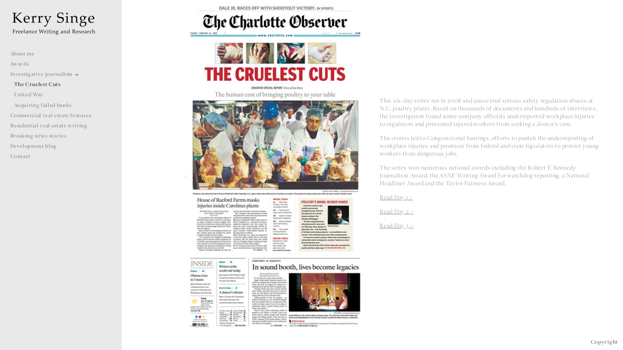

--- FILE ---
content_type: text/html; charset=UTF-8
request_url: http://kerrysinge.com/investigative-journalism/the-cruelest-cuts/
body_size: 60389
content:
<!DOCTYPE html>
<html lang="en">
	<head>
		<meta charset="utf-8">
		<title>The Cruelest Cuts: Investigative journalism: </title>
		<meta name="viewport" id="viewport" content="width=device-width, initial-scale=1.0" />
		<meta name="description" content="">
		<meta name="keywords" content="">
		<meta name="author" content="Neon Sky Creative Media System">
		<meta name="apple-mobile-web-app-capable" content="yes" />
		
		<!-- Schema.org Data -->
		<meta itemscope itemtype="http://schema.org/CreativeWork" />
		<meta itemprop="url" content="http://kerrysinge.com/investigative-journalism/the-cruelest-cuts/" />
		<meta itemprop="name" content="The Cruelest Cuts" />
		<meta itemprop="headline" content="The Cruelest Cuts: Investigative journalism: " />
		<meta itemprop="description" content="This six-day series ran in 2008 and uncovered serious safety regulation abuses at N.C. poultry plants. Based on thousands of documents and hundreds of interviews, the investigation found some company officials underreported workplace injuries to regulators and prevented injured workers from seeking a doctor&rsquo;s care.&amp;nbsp;The stories led to Congressional hearings, efforts to punish the underreporting of workplace injuries and promises from federal and state legislators to protect young workers from dangerous jobs.&amp;nbsp;The series won numerous national awards including the Robert F. Kennedy Journalism Award, the ASNE Writing Award for watchdog reporting, a National Headliner Award and the Taylor Fairness Award.&amp;nbsp;Read Day 1 &gt;&amp;nbsp;Read Day 2 &gt;&amp;nbsp;Read Day 3 &gt;&amp;nbsp;" />
		<meta itemprop="image" content="http://storage.lightgalleries.net/514a073fa2e3e/images/cruelest_cuts_preview_image.jpg" />

		<!-- Open Graph Data -->
		<meta property="og:url" content="http://kerrysinge.com/investigative-journalism/the-cruelest-cuts/" />
		<meta property="og:type" content="website" />
		<meta property="og:title" content="The Cruelest Cuts" />
		<meta property="og:description" content="This six-day series ran in 2008 and uncovered serious safety regulation abuses at N.C. poultry plants. Based on thousands of documents and hundreds of interviews, the investigation found some company officials underreported workplace injuries to regulators and prevented injured workers from seeking a doctor&rsquo;s care.&amp;nbsp;The stories led to Congressional hearings, efforts to punish the underreporting of workplace injuries and promises from federal and state legislators to protect young workers from dangerous jobs.&amp;nbsp;The series won numerous national awards including the Robert F. Kennedy Journalism Award, the ASNE Writing Award for watchdog reporting, a National Headliner Award and the Taylor Fairness Award.&amp;nbsp;Read Day 1 &gt;&amp;nbsp;Read Day 2 &gt;&amp;nbsp;Read Day 3 &gt;&amp;nbsp;" />
		<meta property="og:image" content="http://storage.lightgalleries.net/514a073fa2e3e/images/cruelest_cuts_preview_image.jpg" />

		<!-- Twitter Card Data -->
		<meta name="twitter:card" value="summary">
		<meta name="twitter:title" content="The Cruelest Cuts">
		<meta name="twitter:description" content="This six-day series ran in 2008 and uncovered serious safety regulation abuses at N.C. poultry plants. Based on thousands of documents and hundreds of interviews, the investigation found some compa...">
		<meta name="twitter:image" content="http://storage.lightgalleries.net/514a073fa2e3e/images/cruelest_cuts_preview_image.jpg">
        
        <script>
            // makes crawler html not visible before app load
            document.write('<style>body.noscript #content.noscript{display:none}</style>');
        </script>

		<!-- styles -->
		<style>
            /* define here to cover until css loads*/
            .hide-entry{display:none;}
        </style>
		<link href="http://site.neonsky.com/4.18.1-s3-fix/css/site.css" rel="stylesheet">
		
		<link href="http://site.neonsky.com/4.18.1-s3-fix/api/styles/guid/514a073fa2e3e/template/2/layout/53427/custom.css" rel="stylesheet">
		
	
			
		<!-- fallback thumb display for social media that does not use Open Graph -->
		<link href="http://storage.lightgalleries.net/514a073fa2e3e/images/cruelest_cuts_preview_image.jpg" rel="image_src" />
			
    <!-- HTML5 shim and Respond.js IE8 support of HTML5 elements and media queries -->
    <!--[if lt IE 9]>
      <script src="https://oss.maxcdn.com/libs/html5shiv/3.6.2/html5shiv.js"></script>
      <script src="https://oss.maxcdn.com/libs/respond.js/1.3.0/respond.min.js"></script>
    <![endif]-->
				
	<!-- typekit -->
    		 <script type="text/javascript" src="http://use.typekit.net/ik/[base64].js"></script>
         <script type="text/javascript">try{Typekit.load();}catch(e){}</script>
			
	         
	</head>
	
	<body class="noscript loading">
		
    <div id="container">
        <div id="content" class="noscript" role="main"> 
        <div id="column" class="noscript">   		
			<div id="header">	
				<div><span class="siteTitle">kerrysinge.com</span></div>
			</div>
            <div id="html-content" class="noscript">                        
				<div id="text-section">
    <h1 class="pageTitle">Investigative journalism: The Cruelest Cuts</h1>
            <div class="text-section-image">
    	  <div id="image-container">
	<div id="image-actual">
	   <img class="modImg" src="http://storage.lightgalleries.net/514a073fa2e3e/images/cruelest_cuts_preview_image.jpg" width="100%" height="auto" alt="cruelest_cuts_preview_image" title=""/>
    </div>
</div>	
      </div>
                  <div id="category-details" class="text-section-content">
          <p>This six-day series ran in 2008 and uncovered serious safety regulation abuses at N.C. poultry plants. Based on thousands of documents and hundreds of interviews, the investigation found some company officials underreported workplace injuries to regulators and prevented injured workers from seeking a doctor’s care.&nbsp;</p><p>The stories led to Congressional hearings, efforts to punish the underreporting of workplace injuries and promises from federal and state legislators to protect young workers from dangerous jobs.&nbsp;</p><p>The series won numerous national awards including the Robert F. Kennedy Journalism Award, the ASNE Writing Award for watchdog reporting, a National Headliner Award and the Taylor Fairness Award.&nbsp;</p><p><a href="http://kerrysinge.com/pdfs/the_cruelest_cuts_day_1.pdf" target="_blank">Read Day 1 ></a>&nbsp;</p><p><a href="http://kerrysinge.com/pdfs/the_cruelest_cuts_day_2.pdf" target="_blank">Read Day 2 ></a>&nbsp;</p><p><a href="http://kerrysinge.com/pdfs/the_cruelest_cuts_day_3.pdf" target="_blank">Read Day 3 ></a>&nbsp;</p>      </div>          
      </div>				
				<div id="allCategoryLinks">
    <ul><li ><a href="/about-me/">About me</a></li><li ><a href="/awards/">Awards</a></li><li class="parent active"><span>Investigative journalism</span><ul><li class="active"><a href="/investigative-journalism/the-cruelest-cuts/">The Cruelest Cuts</a></li><li ><a href="/investigative-journalism/united-way/">United Way</a></li><li ><a href="/investigative-journalism/acquiring-failed-banks/">Acquiring failed banks</a></li></ul></li><li class="parent active"><span>Commercial real estate features</span><ul><li ><a href="/commercial-real-estate-features/rail-drawing-apartment-boom/">Rail drawing apartment boom	</a></li><li ><a href="/commercial-real-estate-features/what-to-do-when-trump-comes-calling/">What to do when Trump comes calling</a></li><li ><a href="/commercial-real-estate-features/sales-of-uptown-charlotte-office-towers-heat-up/">Sales of uptown Charlotte office towers heat up</a></li><li ><a href="/commercial-real-estate-features/building%E2%80%99s-saga--boom-to-busted/">Building’s Saga: Boom to Busted</a></li><li ><a href="/commercial-real-estate-features/heist-brewery-owner-betting-on-noda-revival/">Heist Brewery, owner betting on NoDa revival</a></li><li ><a href="/commercial-real-estate-features/airport-office-market-perking-up/">Airport office market perking up</a></li><li ><a href="/commercial-real-estate-features/change-afoot-at-shopping-hub/">Change afoot at shopping hub</a></li><li ><a href="/commercial-real-estate-features/peter-pappas-picks-a-pack-of-primo-projects/">Peter Pappas picks a pack of primo projects</a></li><li ><a href="/commercial-real-estate-features/no-slowdown-in-bissell%E2%80%99s-ballantyne-office-park/">No slowdown in Bissell’s Ballantyne office park</a></li><li ><a href="/commercial-real-estate-features/evaluating-the-future-of-charlotte%E2%80%99s-land-market/">Evaluating the future of Charlotte’s land market</a></li></ul></li><li class="parent active"><span>Residential real estate writing</span><ul><li ><a href="/residential-real-estate-writing/housing-glut-looms/">Housing glut looms</a></li><li ><a href="/residential-real-estate-writing/housing-market-shows-signs-of-life/">Housing market shows signs of life</a></li><li ><a href="/residential-real-estate-writing/new-neighborhood-could-boost-revitalization/">New neighborhood could boost revitalization</a></li></ul></li><li class="parent active"><span>Breaking news stories</span><ul><li ><a href="/breaking-news-stories/epicentre-lenders-sue-developers/">EpiCentre lenders sue developers</a></li><li ><a href="/breaking-news-stories/epicentre-developer-finally-gives-up-ownership/">EpiCentre developer finally gives up ownership</a></li><li ><a href="/breaking-news-stories/the-vue-heads-to-foreclosure/">The Vue heads to foreclosure</a></li><li ><a href="/breaking-news-stories/uptown-condos-get-%24103m-at-auction/">Uptown condos get $103M at auction</a></li></ul></li><li ><a href="/development-blog/">Development blog</a></li><li ><a href="/contact/">Contact</a></li></ul>	
</div>				<!-- writes out the languages menu -->
	
			</div>

			<div id="copyright" class="copyright"><p class="neon-copyright">Site design © 2010-2025 <a href="http://www.neonsky.com" target="_blank">Neon Sky Creative Media</a></p></div>
                
                </div>     
            </footer>
            <!-- close the off-canvas menu--> 
            <a class="exit-off-canvas"></a>
        </main>
    </div>
</div>  	     				 		      
        <script>     
	    		 	var data = {"config":{"loginRedirectID":"","appVersion":"4.18.1-s3-fix","apiAccessUrl":"http:\/\/kerrysinge.com\/api.php\/4.18.1-s3-fix\/api","serviceDomain":"site.neonsky.com","serviceAccessUrl":"http:\/\/site.neonsky.com\/4.18.1-s3-fix","siteAccessUrl":"http:\/\/kerrysinge.com","isPreview":false,"isAlias":false,"isTesting":false,"siteGUID":"514a073fa2e3e","clientID":"4178","layoutID":"53427","layoutPassed":false,"templateID":"2","route":"investigative-journalism\/the-cruelest-cuts","queryString":[],"activeSlug":"investigative-journalism\/the-cruelest-cuts","apikey":"9881837ca2fad9d7ec79f61179fff5a635850da6","languageID":"en","languageUrlSegement":"","siteCopyright":"","pdfCreatorDomain":"pdfcreator.neonsky.com","pdfCreatorVersion":"1.6","pdfHtmlOutput":false,"uiLabels":{"copyright":"Copyright","singles":"Singles","contact_sheet":"Contact Sheet","slide_show":"Slide Show","enter_gallery":"Enter Gallery","previous":"Prev","next":"Next","of":"of","click_image_to_close":"Click Image to Close","info":"info","login":"Login","site_design_by":"Site design","loading":"Loading","password":"Password","invalid_credentials":"Invalid login or password.","exit":"Exit","try_again":"Try Again","cancel":"Cancel","enter":"Enter","view_contact_sheet":"View Contact Sheet","image_caption":"Caption","overview":"Overview","view_singles":"View Singles","view_slide_show":"View Slide Show","images":"Images","viewing_options":"Viewing Options","loading_image":"Loading Image","menu":"menu","fullscreen":"Enter Full Screen","exit_fullscreen":"Exit Full Screen"},"fullCopyright":"<p class=\"neon-copyright\">Site design \u00a9 2010-2025 <a href=\"http:\/\/www.neonsky.com\" target=\"_blank\">Neon Sky Creative Media<\/a><\/p>"},"siteAccessUrl":"http:\/\/kerrysinge.com","serviceDomain":"site.neonsky.com","serviceAccessUrl":"http:\/\/site.neonsky.com\/4.18.1-s3-fix","apiAccessUrl":"http:\/\/kerrysinge.com\/api.php\/4.18.1-s3-fix\/api","serviceStaticPath":"http:\/\/site.neonsky.com\/4.18.1-s3-fix","mediaSources":["http:\/\/storage.lightgalleries.net","http:\/\/cdn.lightgalleries.net"],"site":{"domain":"kerrysinge.com","siteTitle":null,"copyright":"","indexLabel":"Index","metaTitle":null,"metaDescription":null,"footer":"","metaKeywords":null,"htmlSiteLogoWidth":"342","htmlSiteLogoHeight":"94","google_analytics_accountID":"","googleTrackingCodeType":"1","googleTrackingUseDisplayAdvertising":"0","mediaSource":"STORAGE","custom_header_code":"","custom_tracking_code":"","customTrackingCodeLocation":"HEAD","nonModSiteURLs":"","jsSnippets":"<script>\rwindow.addEventListener('message', function(event) {\r    console.log('Message received from gallery:', event.data);\r    \r    if (event.data.type === 'GALLERY_REQUEST_DATA') {\r        const responseData = {\r            type: 'GALLERY_PARENT_DATA',\r            siteGUID: window.data?.config?.siteGUID,\r            pathname: window.location.pathname\r        };\r        \r        console.log('Sending data to gallery:', responseData);\r        event.source.postMessage(responseData, '*');\r    }\r});<\/script>","typeKitScriptURL":"http:\/\/use.typekit.net\/ik\/[base64].js","typeKitInstantToken":"[base64]","splash_title":null,"splash_subtitle":null,"splash_email":null,"hasMultipleLanguages":false,"homeSectionID":"125783","settings":{"c_LOGO":"999999","":"0","c_TEXT_MAIN":"8C8C8C","primaryTextColor":"8C8C8C","c_NAV_TEXT":"1B1B1B","navBarTextColor":"1B1B1B","c_BACKGROUND":"FFFFFF","siteBackgroundColor":"FFFFFF","c_MENU_BG_ROLLOVER":"F4F4F4","menuItemRolloverColor":"F4F4F4","c_MATTE":"FFFFFF","contentAreaBackgroundColor":"FFFFFF","c_SPLASH_BACKGROUND":"FFFFFF","c_TEXT_SECONDARY":"BDBDBD","secondaryTextColor":"BDBDBD","c_NAV_TEXT_ROLLOVER":"5D5D5D","navBarTextRolloverColor":"5D5D5D","c_MENU_TEXT":"393939","menuTextColor":"393939","c_MENU_LINES":"EEEEEE","menuLineColor":"EEEEEE","c_THUMB_BG":"FFFFFF","c_THUMB_BG_UNUSED":"FFFFFF","c_SPLASH_TEXT":"FFFFFF","c_MENU_COLUMN":"E9E9E9","verticalMenuColumnColor":"E9E9E9","c_PHOTO_BORDER":"FFFFFF","imageBorderColor":"FFFFFF","c_THUMB_NAV_TEXT":"FFFFFF","thumbNavTextColor":"FFFFFF","c_THUMB_NAV_OUTLINE":"777777","thumbNavItemOutlineColor":"777777","c_THUMB_NAV_ARROW":"1B1B1B","thumbNavIconColor":"1B1B1B","c_NAV_BAR_COLUMN":"AEAEAE","c_NAV_BAR_MATTE":"AEAEAE","c_csThumbBorder":"FFFFFF","usePNGLogo":true,"useCustomCSS":false,"customCSSPath":"","headerBarConfig":"1","headerBarBranding":"1","customHeaderBarBrandingPath":"","hiddenMenuSide":"2","concatLevel1Headings":true,"startupConfiguration":"1","globalSplashSWFSAlign":"2","isSizeToFitScreen":false,"displaySplashOnMobile":true,"useFlash":true,"menuRemainHidden":false,"isSplashPublic":true,"promptToDownloadFlash":false,"LOGO_ALIGNMENT":"1","OVERVIEW_CONFIG":"1","startupOptions":"1","VIEW_OPS_ALIGNMENT":"2","INTRO_TYPE":"2","splashSWFSAlign":"2","USE_LOADBAR_TEXT":true,"USE_LOADBAR_LINES":true,"DESIGNATE_VISITED_CATS":true,"sizeToFitScreen":false,"MENU_COLUMN_ALIGNMENT":"1","MENU_TEXT_ALIGNMENT":"1","PHOTO_BORDER":"0","PHOTO_BUFFER":"40","CONTACT_SHEET_LAYOUT":"2","CAPTION_CONFIG":"2","CAPTION_WIDTH_CONFIG":"2","CAPTION_WIDTH_PERCENT":"100","CAPTION_ALIGNMENT":"2","ANC_PHOTO_TYPE":"2","ANC_LAYOUT_CONFIG":"2","TEXT_CASE_INTERFACE":"2","INTRO_LAYOUT_CONFIG":"2","SITE_FONT":"3","TEXT_CASE_CATEGORIES":"2","CUSTOM_LOGO":"logo.swf","LOGO_CONFINED":true,"LOGO_BUFFER_LEFT":"25","LOGO_BUFFER_TOP":"25","LOGO_BUFFER_RIGHT":"25","LOGO_BUFFER_BOTTOM":"25","COLORIZE_LOGO":false,"LOAD_ANIM_TYPE":"2","INCLUDE_INTRO_MENU_ITEM":false,"MENU_CATEGORY_ORDER":"2","CAPTION_POSITION":"1","audioSetID":"1","SEQ_NAV_SAME_BAR_THUMB_NAV":false,"NAV_BAR_CONFINED_MATTE":true,"AUTO_HIDE_THUMB_NAV_BUTTONS":true,"THUMB_NAV_ALIGNMENT":"2","USE_SUB_NAV_BEVELS":false,"eieScrollIconDown":"","subnavigationStyle":"5","navIconStyle":"6","eieScreenNavIconBack":"","screenToScreenButtonStyle":"2","subnavIconSize":"2","eieScreenNavIconNext":"","eieThumbNavIconBack":"","eieThumbNavIconNext":"","menuColumnBGPatternID":"1","menuColumnBGPosition":"1","eieMenuColumnBGPattern":"","useMenuLines":false,"useMenuRolloverBG":true,"eieMenuColumnBottomElement":"","menuColumnBottomElementBottomBuffer":"0","menuColumnBottomElementHorizontalBuffer":"0","menuColumnBottomElementAlignment":"1","eieMenuIconCurrent":"","eieMenuIconParent":"","eieScrollIconUp":"","eieSiteBGPattern":"","siteBackgroundPosition":"1","siteBGPatternID":"1","menuColumnBGPatternMasked":true,"menuColumnColorized":true,"matteColorized":true,"navBarsColorized":true,"menuColumnTopElementID":"1","menuColumnBottomElementID":"1","eieMenuColumnTopElement":"","menuColumnTopElementAlignment":"1","menuColumnTopElementTopBuffer":"0","menuColumnTopElementHorizontalBuffer":"0","menuColumnTopElementMasked":true,"menuColumnBottomElementMasked":false,"overlayScrimOpacity":".5","overlayBorderThickness":"0","overlayMatteThickness":"0","usePNGLogoInHTMLSite":false,"menuColumnBottomElementLinkURL":"","menuColumnBottomElementLinkTarget":"1","initialViewMode":"1","fontSize":"1","showFullScreenButton":false,"hideCopyright":false,"siteMarginTop":"0","siteMarginRight":"0","siteMarginBottom":"0","siteMarginLeft":"0","menuColumnWidthConfig":"1","menuColumnWidth":"0","socialMediaShareButtons":"0","csThumbBGDims":"1","csThumbBorderThickness":"3","useCSThumbDropShadow":true,"csThumbBGBehavior":"3","customCSS":"","menuTopBuffer":"0","socialMediaLinks":"32767","socialMediaLinkGround":"1","isSiteFooterVisible":true,"dimNonSelectedMenuItems":true,"initLoadingAnimationDisplayDelay":"1000","verticalMenuHeader":"<%== primaryAsset %>","verticalMenuHeaderMarginTop":"25","verticalMenuHeaderMarginRight":"25","verticalMenuHeaderMarginBottom":"25","verticalMenuHeaderMarginLeft":"25","verticalMenuHeaderAssetMaxScale":"50","verticalMenuHeaderContentHorizAlign":"1","verticalMenuHeaderAssetFilename":"logo_re","verticalMenuHeaderHeight":"0","verticalMenuFooterHeight":"0","verticalMenuFooter":"<%== socialMediaLinks %><%== customFooter %>","verticalMenuFooterMarginTop":"20","verticalMenuFooterMarginRight":"20","verticalMenuFooterMarginBottom":"20","verticalMenuFooterMarginLeft":"20","verticalMenuFooterAssetMaxScale":"50","verticalMenuFooterContentHorizAlign":"1","verticalMenuFooterAssetFilename":"","verticalMenuMiddleMarginTop":"0","verticalMenuMiddleMarginRight":"14","verticalMenuMiddleMarginBottom":"0","verticalMenuMiddleMarginLeft":"14","verticalMenuHeaderHeightConfig":"1","verticalMenuFooterHeightConfig":"1","verticalMenuWidthConfig":"2","verticalMenuWidth":"250","headerLeftAsset":"","headerCenterAsset":"","headerRightAsset":"","isHeaderConfinedToContentArea":true,"isFooterConfinedToContentArea":true,"headerLeft":"","headerCenter":"","headerRight":"","verticalMenuMiddle":"","verticalMenuMiddleAssetFilename":"","verticalMenuMiddleAssetMaxScale":"50","verticalMenuMiddleContentHorizAlign":"2","menuType":"1","headerLeftAssetMaxScale":"50","headerCenterAssetMaxScale":"50","headerRightAssetMaxScale":"50","headerLeftTopMargin":"0","headerLeftRightMargin":"0","headerLeftBottomMargin":"0","headerLeftLeftMargin":"0","headerCenterTopMargin":"0","headerCenterRightMargin":"0","headerCenterBottomMargin":"0","headerCenterLeftMargin":"0","headerRightTopMargin":"0","headerRightRightMargin":"0","headerRightBottomMargin":"0","headerRightLeftMargin":"0","verticalMenuHeaderAssetExtension":".png","verticalMenuMiddleAssetExtension":"","verticalMenuFooterAssetExtension":"","panelMenuHeader":"<%== primaryAsset %>","panelMenuHeaderContentHorizAlign":"1","panelMenuHeaderHeightConfig":"1","panelMenuHeaderHeight":"0","panelMenuHeaderAssetFilename":"logo_re","panelMenuHeaderAssetExtension":".png","panelMenuHeaderAssetMaxScale":"100","panelMenuFooter":"<%== socialMediaLinks %><%== customFooter %>","panelMenuFooterContentHorizAlign":"1","panelMenuFooterHeight":"0","panelMenuFooterHeightConfig":"1","panelMenuFooterAssetFilename":"","panelMenuFooterAssetExtension":"","panelMenuFooterAssetMaxScale":"50","showSelectedItemMenuIcons":false,"allowSiteWidePinchZoom":false,"hideScrollbars":false,"PHOTO_BORDER_SIZE":"0","PHOTO_BORDER_BUFFER":"40","templateID":"2","LOGO_GROUND":"none","viewProps":{"fontLabel":"Serif Medium","systemKitID":"imd5edg","fontFamilyTitle":"\"ns-mod-font-set-3\",serif","fontFamilyBody":"\"ns-mod-font-set-3\",serif","pdfFontFamilyTitle":"\"freight-display-pro\",serif","pdfFontFamilyBody":"\"freight-display-pro\",serif","titleSize":"20","titleWeight":"600","titleLineHeight":"1.20","titleLetterSpacing":"normal","siteTitleSize":"15","siteTitleWeight":"600","bodyCopySize":"13","bodyCopyWeight":"300","bodyCopyLineHeight":"1.30","bodyCopyLetterSpacing":"0.06em","pdfTitleSize":"12","pdfTitleLineHeight":"10.00","pdfTitleWeight":"500","pdfTitleLetterSpacing":"normal","pdfBodyCopySize":"10","pdfBodyCopyWeight":"300","pdfBodyCopyLetterSpacing":"normal","pdfBodyCopyLineHeight":"10.00","pdfCaptionHeight":"40","secondaryNavWeight":"600","secondaryNavLineHeight":"1.30","secondaryNavLetterSpacing":"normal","sizeID":"1","menuTextSize":"0.9","menuTextWeight":"600","menuTextLineHeight":"1.25","menuTextLetterSpacing":"0.05rem","menuTextChildSize":"0.9","menuTextChildLineHeight":"1.25","menuTextChildWeight":"600","menuTextChildLetterSpacing":"0.05rem","secondaryNavSize":"12","fontGroup":"1","margin":0,"border":"0","padding":0,"buffer":6,"topBuffer":0,"bottomBuffer":0,"leftBuffer":0,"rightBuffer":10},"verticalMenuHeaderAsset":"http:\/\/storage.lightgalleries.net\/514a073fa2e3e\/images\/logo_re-1.png","verticalMenuHeaderAssetWidth":"342","verticalMenuHeaderAssetHeight":"94","verticalMenuMiddleAsset":"","verticalMenuFooterAsset":"","horizontalMenuHeaderAsset":"","horizontalMenuHeaderMarginTop":"25","horizontalMenuHeaderMarginBottom":"25","horizontalMenuHeaderMarginLeft":"25","horizontalMenuHeaderMarginRight":"25","panelMenuHeaderAsset":"http:\/\/storage.lightgalleries.net\/514a073fa2e3e\/images\/logo_re-1.png","panelMenuHeaderAssetWidth":"342","panelMenuHeaderAssetHeight":"94","panelMenuHeaderMarginTop":"25","panelMenuHeaderMarginBottom":"25","panelMenuHeaderMarginLeft":"25","panelMenuHeaderMarginRight":"25","panelMenuMiddleMarginTop":0,"panelMenuMiddleMarginBottom":0,"panelMenuMiddleMarginLeft":10,"panelMenuMiddleMarginRight":10,"panelMenuFooterMarginTop":0,"panelMenuFooterMarginBottom":0,"panelMenuFooterMarginLeft":0,"panelMenuFooterMarginRight":0,"popupMenuHeaderAsset":"","popupMenuHeaderMarginTop":"25","popupMenuHeaderMarginBottom":"25","popupMenuHeaderMarginLeft":"25","popupMenuHeaderMarginRight":"25","galleryProps":{"slideTransitionType":"2","slideDelay":"3000","slideDuration":"2000","slideDurationIn":"2000","slideDurationOut":"2000","slideDurationCross":"2000"},"introSlideProps":{"slideTransitionType":"2","slideDelay":"2000","slideDuration":"2000","slideDurationIn":"2000","slideDurationOut":"2000","slideDurationCross":"2000"},"textSlideProps":{"slideTransitionType":"2","slideDuration":"2000","slideDelay":"2000","slideDurationIn":"2000","slideDurationOut":"2000","slideDurationCross":"2000"},"socialMediaShare":[],"socialMedia":[]}},"sections":[{"sectionID":"125782","active":"1","parentNode":"0","sortOrder":"0","categoryType":"1","behaviorID":"1","viewID":"20","showInMainNav":"0","olderSibling":"0","youngerSibling":"183530","linkURL":"","linkTarget":"","username":"","password":"","action":"flashGalleryScreen","sectionThumb":"","title":"Propaganda Posters","heading":null,"metaTitle":null,"metaDescription":null,"metaKeywords":null,"viewProps":{"showImageFilenames":false,"showImageNumber":false,"usePrevNextNav":false,"useThumbNav":true,"captionConfig":"2","overviewConfig":"1","overviewWithFirstImageLayout":"2","showOverview":true,"showHeading":true,"showImageTitlesEtc":true,"imageTextLayout":2,"useFlankingNav":0},"titles":["Propaganda Posters"],"metaTitles":[""],"headings":[""],"slug":"propaganda-posters","children":[]},{"sectionID":"183530","active":"1","parentNode":"0","sortOrder":"0","categoryType":"1","behaviorID":"8","viewID":null,"showInMainNav":"0","olderSibling":"125782","youngerSibling":"183535","linkURL":"","linkTarget":"","username":"","password":"","action":"embedScreen","sectionThumb":"","title":"embed","heading":null,"metaTitle":null,"metaDescription":null,"metaKeywords":null,"behaviorProps":{"contentURL":"https:\/\/fly.storage.tigris.dev\/ns-bridge-pub\/neon-gallery-main.html","displayArea":2,"iFrameScroll":"No","customBuffers":null,"useNewWinOnMobile":false},"viewProps":{"showImageFilenames":false,"showImageNumber":false,"usePrevNextNav":false,"useThumbNav":false},"titles":["embed"],"metaTitles":[""],"headings":[""],"slug":"embed","children":[]},{"sectionID":"183535","active":"1","parentNode":"0","sortOrder":"0","categoryType":"1","behaviorID":"8","viewID":null,"showInMainNav":"0","olderSibling":"183530","youngerSibling":"183534","linkURL":"","linkTarget":"","username":"","password":"","action":"embedScreen","sectionThumb":"","title":"embedded","heading":null,"metaTitle":null,"metaDescription":null,"metaKeywords":null,"behaviorProps":{"contentURL":"https:\/\/pub.neonsky.com\/neon-gallery-mod.html","displayArea":2,"iFrameScroll":"No","customBuffers":null,"useNewWinOnMobile":false},"viewProps":{"showImageFilenames":false,"showImageNumber":false,"usePrevNextNav":false,"useThumbNav":false},"titles":["embedded"],"metaTitles":[""],"headings":[""],"slug":"embedded","children":[]},{"sectionID":"183534","active":"1","parentNode":"0","sortOrder":"0","categoryType":"1","behaviorID":"1","viewID":"19","showInMainNav":"0","olderSibling":"183535","youngerSibling":"125785","linkURL":"","linkTarget":"","username":"","password":"","action":"vertScrollerScreen","sectionThumb":"","title":"text","heading":null,"metaTitle":null,"metaDescription":null,"metaKeywords":null,"viewProps":{"showOverview":true,"showDividerLines":false,"showHeading":false,"galleryTextLayout":1,"showImageTitlesEtc":false,"showImageFilenames":false,"showImageNumber":false,"usePrevNextNav":false,"useThumbNav":false},"titles":["text"],"metaTitles":[""],"headings":[""],"slug":"text","children":[]},{"sectionID":"125783","active":"1","parentNode":"0","sortOrder":"0","categoryType":"3","behaviorID":"3","viewID":"22","showInMainNav":"1","olderSibling":"0","youngerSibling":"126174","linkURL":"","linkTarget":"","username":"","password":"","action":"flashTextScreen","sectionThumb":"","title":"About me","heading":"Kerry Singe","metaTitle":null,"metaDescription":null,"metaKeywords":null,"viewProps":{"showImageFilenames":false,"showImageNumber":false,"usePrevNextNav":false,"useThumbNav":false},"titles":["About me"],"metaTitles":[""],"headings":["Kerry Singe"],"slug":"about-me","children":[]},{"sectionID":"126174","active":"1","parentNode":"0","sortOrder":"0","categoryType":"3","behaviorID":"3","viewID":"22","showInMainNav":"1","olderSibling":"125783","youngerSibling":"126092","linkURL":"","linkTarget":"","username":"","password":"","action":"flashTextScreen","sectionThumb":"","title":"Awards","heading":null,"metaTitle":null,"metaDescription":null,"metaKeywords":null,"viewProps":{"showImageFilenames":false,"showImageNumber":false,"usePrevNextNav":false,"useThumbNav":false},"titles":["Awards"],"metaTitles":[""],"headings":[""],"slug":"awards","children":[]},{"sectionID":"126092","active":"1","parentNode":"0","sortOrder":"0","categoryType":"3","behaviorID":"3","viewID":"22","showInMainNav":"1","olderSibling":"126174","youngerSibling":"126093","linkURL":"","linkTarget":"","username":"","password":"","action":"flashTextScreen","sectionThumb":"","title":"Investigative journalism","heading":null,"metaTitle":null,"metaDescription":null,"metaKeywords":null,"viewProps":{"showImageFilenames":false,"showImageNumber":false,"usePrevNextNav":false,"useThumbNav":false},"titles":["Investigative journalism"],"metaTitles":[""],"headings":[""],"slug":"investigative-journalism","children":[{"sectionID":"126098","active":"1","parentNode":"126092","sortOrder":"0","categoryType":"3","behaviorID":"3","viewID":"22","showInMainNav":"1","olderSibling":"0","youngerSibling":"126100","linkURL":"","linkTarget":"","username":"","password":"","action":"flashTextScreen","sectionThumb":"","title":"The Cruelest Cuts","heading":null,"metaTitle":null,"metaDescription":null,"metaKeywords":null,"viewProps":{"showImageFilenames":false,"showImageNumber":false,"usePrevNextNav":false,"useThumbNav":false},"titles":["Investigative journalism","The Cruelest Cuts"],"metaTitles":["",""],"headings":["",""],"slug":"investigative-journalism\/the-cruelest-cuts","children":[]},{"sectionID":"126100","active":"1","parentNode":"126092","sortOrder":"0","categoryType":"3","behaviorID":"3","viewID":"22","showInMainNav":"1","olderSibling":"126098","youngerSibling":"126135","linkURL":"","linkTarget":"","username":"","password":"","action":"flashTextScreen","sectionThumb":"","title":"United Way","heading":null,"metaTitle":null,"metaDescription":null,"metaKeywords":null,"viewProps":{"showImageFilenames":false,"showImageNumber":false,"usePrevNextNav":false,"useThumbNav":false},"titles":["Investigative journalism","United Way"],"metaTitles":["",""],"headings":["",""],"slug":"investigative-journalism\/united-way","children":[]},{"sectionID":"126135","active":"1","parentNode":"126092","sortOrder":"0","categoryType":"3","behaviorID":"3","viewID":"22","showInMainNav":"1","olderSibling":"126100","youngerSibling":"0","linkURL":"","linkTarget":"","username":"","password":"","action":"flashTextScreen","sectionThumb":"","title":"Acquiring failed banks","heading":"Acquiring failed banks, squeezing borrowers","metaTitle":null,"metaDescription":null,"metaKeywords":null,"viewProps":{"showImageFilenames":false,"showImageNumber":false,"usePrevNextNav":false,"useThumbNav":false},"titles":["Investigative journalism","Acquiring failed banks"],"metaTitles":["",""],"headings":["","Acquiring failed banks, squeezing borrowers"],"slug":"investigative-journalism\/acquiring-failed-banks","children":[]}]},{"sectionID":"126093","active":"1","parentNode":"0","sortOrder":"0","categoryType":"3","behaviorID":"3","viewID":"22","showInMainNav":"1","olderSibling":"126092","youngerSibling":"126095","linkURL":"","linkTarget":"","username":"","password":"","action":"flashTextScreen","sectionThumb":"","title":"Commercial real estate features","heading":null,"metaTitle":null,"metaDescription":null,"metaKeywords":null,"viewProps":{"showImageFilenames":false,"showImageNumber":false,"usePrevNextNav":false,"useThumbNav":false},"titles":["Commercial real estate features"],"metaTitles":[""],"headings":[""],"slug":"commercial-real-estate-features","children":[{"sectionID":"126137","active":"1","parentNode":"126093","sortOrder":"0","categoryType":"3","behaviorID":"3","viewID":"22","showInMainNav":"1","olderSibling":"0","youngerSibling":"126138","linkURL":"","linkTarget":"","username":"","password":"","action":"flashTextScreen","sectionThumb":"","title":"Rail drawing apartment boom\t","heading":null,"metaTitle":null,"metaDescription":null,"metaKeywords":null,"viewProps":{"showImageFilenames":false,"showImageNumber":false,"usePrevNextNav":false,"useThumbNav":false},"titles":["Commercial real estate features","Rail drawing apartment boom"],"metaTitles":["",""],"headings":["",""],"slug":"commercial-real-estate-features\/rail-drawing-apartment-boom","children":[]},{"sectionID":"126138","active":"1","parentNode":"126093","sortOrder":"0","categoryType":"3","behaviorID":"3","viewID":"22","showInMainNav":"1","olderSibling":"126137","youngerSibling":"126139","linkURL":"","linkTarget":"","username":"","password":"","action":"flashTextScreen","sectionThumb":"","title":"What to do when Trump comes calling","heading":null,"metaTitle":null,"metaDescription":null,"metaKeywords":null,"viewProps":{"showImageFilenames":false,"showImageNumber":false,"usePrevNextNav":false,"useThumbNav":false},"titles":["Commercial real estate features","What to do when Trump comes calling"],"metaTitles":["",""],"headings":["",""],"slug":"commercial-real-estate-features\/what-to-do-when-trump-comes-calling","children":[]},{"sectionID":"126139","active":"1","parentNode":"126093","sortOrder":"0","categoryType":"3","behaviorID":"3","viewID":"22","showInMainNav":"1","olderSibling":"126138","youngerSibling":"126140","linkURL":"","linkTarget":"","username":"","password":"","action":"flashTextScreen","sectionThumb":"","title":"Sales of uptown Charlotte office towers heat up","heading":null,"metaTitle":null,"metaDescription":null,"metaKeywords":null,"viewProps":{"showImageFilenames":false,"showImageNumber":false,"usePrevNextNav":false,"useThumbNav":false},"titles":["Commercial real estate features","Sales of uptown Charlotte office towers heat up"],"metaTitles":["",""],"headings":["",""],"slug":"commercial-real-estate-features\/sales-of-uptown-charlotte-office-towers-heat-up","children":[]},{"sectionID":"126140","active":"1","parentNode":"126093","sortOrder":"0","categoryType":"3","behaviorID":"3","viewID":"22","showInMainNav":"1","olderSibling":"126139","youngerSibling":"126141","linkURL":"","linkTarget":"","username":"","password":"","action":"flashTextScreen","sectionThumb":"","title":"Building\u2019s Saga: Boom to Busted","heading":null,"metaTitle":null,"metaDescription":null,"metaKeywords":null,"viewProps":{"showImageFilenames":false,"showImageNumber":false,"usePrevNextNav":false,"useThumbNav":false},"titles":["Commercial real estate features","Building\u2019s Saga: Boom to Busted"],"metaTitles":["",""],"headings":["",""],"slug":"commercial-real-estate-features\/building%E2%80%99s-saga--boom-to-busted","children":[]},{"sectionID":"126141","active":"1","parentNode":"126093","sortOrder":"0","categoryType":"3","behaviorID":"3","viewID":"22","showInMainNav":"1","olderSibling":"126140","youngerSibling":"126142","linkURL":"","linkTarget":"","username":"","password":"","action":"flashTextScreen","sectionThumb":"","title":"Heist Brewery, owner betting on NoDa revival","heading":null,"metaTitle":null,"metaDescription":null,"metaKeywords":null,"viewProps":{"showImageFilenames":false,"showImageNumber":false,"usePrevNextNav":false,"useThumbNav":false},"titles":["Commercial real estate features","Heist Brewery, owner betting on NoDa revival"],"metaTitles":["",""],"headings":["",""],"slug":"commercial-real-estate-features\/heist-brewery-owner-betting-on-noda-revival","children":[]},{"sectionID":"126142","active":"1","parentNode":"126093","sortOrder":"0","categoryType":"3","behaviorID":"3","viewID":"22","showInMainNav":"1","olderSibling":"126141","youngerSibling":"126143","linkURL":"","linkTarget":"","username":"","password":"","action":"flashTextScreen","sectionThumb":"","title":"Airport office market perking up","heading":null,"metaTitle":null,"metaDescription":null,"metaKeywords":null,"viewProps":{"showImageFilenames":false,"showImageNumber":false,"usePrevNextNav":false,"useThumbNav":false},"titles":["Commercial real estate features","Airport office market perking up"],"metaTitles":["",""],"headings":["",""],"slug":"commercial-real-estate-features\/airport-office-market-perking-up","children":[]},{"sectionID":"126143","active":"1","parentNode":"126093","sortOrder":"0","categoryType":"3","behaviorID":"3","viewID":"22","showInMainNav":"1","olderSibling":"126142","youngerSibling":"126144","linkURL":"","linkTarget":"","username":"","password":"","action":"flashTextScreen","sectionThumb":"","title":"Change afoot at shopping hub","heading":null,"metaTitle":null,"metaDescription":null,"metaKeywords":null,"viewProps":{"showImageFilenames":false,"showImageNumber":false,"usePrevNextNav":false,"useThumbNav":false},"titles":["Commercial real estate features","Change afoot at shopping hub"],"metaTitles":["",""],"headings":["",""],"slug":"commercial-real-estate-features\/change-afoot-at-shopping-hub","children":[]},{"sectionID":"126157","active":"1","parentNode":"126093","sortOrder":"0","categoryType":"3","behaviorID":"3","viewID":"22","showInMainNav":"1","olderSibling":"126145","youngerSibling":"126158","linkURL":"","linkTarget":"","username":"","password":"","action":"flashTextScreen","sectionThumb":"","title":"Peter Pappas picks a pack of primo projects","heading":null,"metaTitle":null,"metaDescription":null,"metaKeywords":null,"viewProps":{"showImageFilenames":false,"showImageNumber":false,"usePrevNextNav":false,"useThumbNav":false},"titles":["Commercial real estate features","Peter Pappas picks a pack of primo projects"],"metaTitles":["",""],"headings":["",""],"slug":"commercial-real-estate-features\/peter-pappas-picks-a-pack-of-primo-projects","children":[]},{"sectionID":"126158","active":"1","parentNode":"126093","sortOrder":"0","categoryType":"3","behaviorID":"3","viewID":"22","showInMainNav":"1","olderSibling":"126157","youngerSibling":"126159","linkURL":"","linkTarget":"","username":"","password":"","action":"flashTextScreen","sectionThumb":"","title":"No slowdown in Bissell\u2019s Ballantyne office park","heading":null,"metaTitle":null,"metaDescription":null,"metaKeywords":null,"viewProps":{"showImageFilenames":false,"showImageNumber":false,"usePrevNextNav":false,"useThumbNav":false},"titles":["Commercial real estate features","No slowdown in Bissell\u2019s Ballantyne office park"],"metaTitles":["",""],"headings":["",""],"slug":"commercial-real-estate-features\/no-slowdown-in-bissell%E2%80%99s-ballantyne-office-park","children":[]},{"sectionID":"126159","active":"1","parentNode":"126093","sortOrder":"0","categoryType":"3","behaviorID":"3","viewID":"22","showInMainNav":"1","olderSibling":"126158","youngerSibling":"126160","linkURL":"","linkTarget":"","username":"","password":"","action":"flashTextScreen","sectionThumb":"","title":"Evaluating the future of Charlotte\u2019s land market","heading":null,"metaTitle":null,"metaDescription":null,"metaKeywords":null,"viewProps":{"showImageFilenames":false,"showImageNumber":false,"usePrevNextNav":false,"useThumbNav":false},"titles":["Commercial real estate features","Evaluating the future of Charlotte\u2019s land market"],"metaTitles":["",""],"headings":["",""],"slug":"commercial-real-estate-features\/evaluating-the-future-of-charlotte%E2%80%99s-land-market","children":[]}]},{"sectionID":"126095","active":"1","parentNode":"0","sortOrder":"0","categoryType":"3","behaviorID":"3","viewID":"22","showInMainNav":"1","olderSibling":"126093","youngerSibling":"126146","linkURL":"","linkTarget":"","action":"flashTextScreen","sectionThumb":"","title":"Residential real estate writing","heading":null,"metaTitle":null,"metaDescription":null,"metaKeywords":null,"viewProps":{"showImageFilenames":false,"showImageNumber":false,"usePrevNextNav":false,"useThumbNav":false},"titles":["Residential real estate writing"],"metaTitles":[""],"headings":[""],"slug":"residential-real-estate-writing","children":[{"sectionID":"126164","active":"1","parentNode":"126095","sortOrder":"0","categoryType":"3","behaviorID":"3","viewID":"22","showInMainNav":"1","olderSibling":"0","youngerSibling":"126165","linkURL":"","linkTarget":"","username":"","password":"","action":"flashTextScreen","sectionThumb":"","title":"Housing glut looms","heading":null,"metaTitle":null,"metaDescription":null,"metaKeywords":null,"viewProps":{"showImageFilenames":false,"showImageNumber":false,"usePrevNextNav":false,"useThumbNav":false},"titles":["Residential real estate writing","Housing glut looms"],"metaTitles":["",""],"headings":["",""],"slug":"residential-real-estate-writing\/housing-glut-looms","children":[]},{"sectionID":"126165","active":"1","parentNode":"126095","sortOrder":"0","categoryType":"3","behaviorID":"3","viewID":"22","showInMainNav":"1","olderSibling":"126164","youngerSibling":"126166","linkURL":"","linkTarget":"","username":"","password":"","action":"flashTextScreen","sectionThumb":"","title":"Housing market shows signs of life","heading":null,"metaTitle":null,"metaDescription":null,"metaKeywords":null,"viewProps":{"showImageFilenames":false,"showImageNumber":false,"usePrevNextNav":false,"useThumbNav":false},"titles":["Residential real estate writing","Housing market shows signs of life"],"metaTitles":["",""],"headings":["",""],"slug":"residential-real-estate-writing\/housing-market-shows-signs-of-life","children":[]},{"sectionID":"126166","active":"1","parentNode":"126095","sortOrder":"0","categoryType":"3","behaviorID":"3","viewID":"22","showInMainNav":"1","olderSibling":"126165","youngerSibling":"0","linkURL":"","linkTarget":"","username":"","password":"","action":"flashTextScreen","sectionThumb":"","title":"New neighborhood could boost revitalization","heading":"New neighborhood could boost revitalization effort","metaTitle":null,"metaDescription":null,"metaKeywords":null,"viewProps":{"showImageFilenames":false,"showImageNumber":false,"usePrevNextNav":false,"useThumbNav":false},"titles":["Residential real estate writing","New neighborhood could boost revitalization"],"metaTitles":["",""],"headings":["","New neighborhood could boost revitalization effort"],"slug":"residential-real-estate-writing\/new-neighborhood-could-boost-revitalization","children":[]}]},{"sectionID":"126146","active":"1","parentNode":"0","sortOrder":"0","categoryType":"3","behaviorID":"3","viewID":"22","showInMainNav":"1","olderSibling":"126095","youngerSibling":"126094","linkURL":"","linkTarget":"","action":"flashTextScreen","sectionThumb":"","title":"Breaking news stories","heading":null,"metaTitle":null,"metaDescription":null,"metaKeywords":null,"viewProps":{"showImageFilenames":false,"showImageNumber":false,"usePrevNextNav":false,"useThumbNav":false},"titles":["Breaking news stories"],"metaTitles":[""],"headings":[""],"slug":"breaking-news-stories","children":[{"sectionID":"126148","active":"1","parentNode":"126146","sortOrder":"0","categoryType":"3","behaviorID":"3","viewID":"22","showInMainNav":"1","olderSibling":"126147","youngerSibling":"126149","linkURL":"","linkTarget":"","username":"","password":"","action":"flashTextScreen","sectionThumb":"","title":"EpiCentre lenders sue developers","heading":"EpiCentre lenders sue developers, say books were altered","metaTitle":null,"metaDescription":null,"metaKeywords":null,"viewProps":{"showImageFilenames":false,"showImageNumber":false,"usePrevNextNav":false,"useThumbNav":false},"titles":["Breaking news stories","EpiCentre lenders sue developers"],"metaTitles":["",""],"headings":["","EpiCentre lenders sue developers, say books were altered"],"slug":"breaking-news-stories\/epicentre-lenders-sue-developers","children":[]},{"sectionID":"126150","active":"1","parentNode":"126146","sortOrder":"0","categoryType":"3","behaviorID":"3","viewID":"22","showInMainNav":"1","olderSibling":"126149","youngerSibling":"126151","linkURL":"","linkTarget":"","username":"","password":"","action":"flashTextScreen","sectionThumb":"","title":"EpiCentre developer finally gives up ownership","heading":null,"metaTitle":null,"metaDescription":null,"metaKeywords":null,"viewProps":{"showImageFilenames":false,"showImageNumber":false,"usePrevNextNav":false,"useThumbNav":false},"titles":["Breaking news stories","EpiCentre developer finally gives up ownership"],"metaTitles":["",""],"headings":["",""],"slug":"breaking-news-stories\/epicentre-developer-finally-gives-up-ownership","children":[]},{"sectionID":"126154","active":"1","parentNode":"126146","sortOrder":"0","categoryType":"3","behaviorID":"3","viewID":"22","showInMainNav":"1","olderSibling":"126153","youngerSibling":"126155","linkURL":"","linkTarget":"","username":"","password":"","action":"flashTextScreen","sectionThumb":"","title":"The Vue heads to foreclosure","heading":null,"metaTitle":null,"metaDescription":null,"metaKeywords":null,"viewProps":{"showImageFilenames":false,"showImageNumber":false,"usePrevNextNav":false,"useThumbNav":false},"titles":["Breaking news stories","The Vue heads to foreclosure"],"metaTitles":["",""],"headings":["",""],"slug":"breaking-news-stories\/the-vue-heads-to-foreclosure","children":[]},{"sectionID":"126155","active":"1","parentNode":"126146","sortOrder":"0","categoryType":"3","behaviorID":"3","viewID":"22","showInMainNav":"1","olderSibling":"126154","youngerSibling":"126156","linkURL":"","linkTarget":"","username":"","password":"","action":"flashTextScreen","sectionThumb":"","title":"Uptown condos get $103M at auction","heading":null,"metaTitle":null,"metaDescription":null,"metaKeywords":null,"viewProps":{"showImageFilenames":false,"showImageNumber":false,"usePrevNextNav":false,"useThumbNav":false},"titles":["Breaking news stories","Uptown condos get $103M at auction"],"metaTitles":["",""],"headings":["",""],"slug":"breaking-news-stories\/uptown-condos-get-%24103m-at-auction","children":[]}]},{"sectionID":"126097","active":"1","parentNode":"0","sortOrder":"0","categoryType":"3","behaviorID":"3","viewID":"22","showInMainNav":"1","olderSibling":"126094","youngerSibling":"125784","linkURL":"","linkTarget":"","username":"","password":"","action":"flashTextScreen","sectionThumb":"","title":"Development blog","heading":null,"metaTitle":null,"metaDescription":null,"metaKeywords":null,"viewProps":{"showImageFilenames":false,"showImageNumber":false,"usePrevNextNav":false,"useThumbNav":false},"titles":["Development blog"],"metaTitles":[""],"headings":[""],"slug":"development-blog","children":[]},{"sectionID":"125784","active":"1","parentNode":"0","sortOrder":"0","categoryType":"3","behaviorID":"3","viewID":"22","showInMainNav":"1","olderSibling":"126097","youngerSibling":"183532","linkURL":"","linkTarget":"","username":"","password":"","action":"flashTextScreen","sectionThumb":"","title":"Contact","heading":null,"metaTitle":null,"metaDescription":null,"metaKeywords":null,"viewProps":{"showImageFilenames":false,"showImageNumber":false,"usePrevNextNav":false,"useThumbNav":false},"titles":["Contact"],"metaTitles":[""],"headings":[""],"slug":"contact","children":[]},{"sectionID":"183532","active":"1","parentNode":"0","sortOrder":"0","categoryType":"3","behaviorID":"3","viewID":"21","showInMainNav":"0","olderSibling":"125784","youngerSibling":"0","linkURL":"","linkTarget":"","username":"","password":"","action":"textScreen","sectionThumb":"","title":"html-page","heading":null,"metaTitle":null,"metaDescription":null,"metaKeywords":null,"viewProps":{"showHeading":false,"contentAlignHorz":1,"contentAlignVert":1,"mediaPosition":1,"mediaAlignVert":2,"showImageFilenames":false,"showImageNumber":false,"usePrevNextNav":false,"useThumbNav":false},"titles":["html-page"],"metaTitles":[""],"headings":[""],"slug":"html-page","children":[]}],"content":[{"sectionID":"126098","title":"The Cruelest Cuts","heading":"","details":"<p>This six-day series ran in 2008 and uncovered serious safety regulation abuses at N.C. poultry plants. Based on thousands of documents and hundreds of interviews, the investigation found some company officials underreported workplace injuries to regulators and prevented injured workers from seeking a doctor\u2019s care.&nbsp;<\/p><p>The stories led to Congressional hearings, efforts to punish the underreporting of workplace injuries and promises from federal and state legislators to protect young workers from dangerous jobs.&nbsp;<\/p><p>The series won numerous national awards including the Robert F. Kennedy Journalism Award, the ASNE Writing Award for watchdog reporting, a National Headliner Award and the Taylor Fairness Award.&nbsp;<\/p><p><a href=\"http:\/\/kerrysinge.com\/pdfs\/the_cruelest_cuts_day_1.pdf\" target=\"_blank\">Read Day 1 ><\/a>&nbsp;<\/p><p><a href=\"http:\/\/kerrysinge.com\/pdfs\/the_cruelest_cuts_day_2.pdf\" target=\"_blank\">Read Day 2 ><\/a>&nbsp;<\/p><p><a href=\"http:\/\/kerrysinge.com\/pdfs\/the_cruelest_cuts_day_3.pdf\" target=\"_blank\">Read Day 3 ><\/a>&nbsp;<\/p>","gallery":[{"textData":{"title":null,"dateline":null,"caption":"","altText":"","metaTitle":null,"metaDescription":null,"metaKeywords":null},"sectionInfo":{"linkTarget":"_self"},"puid":"cruelest_cuts_preview_image","filename":"cruelest_cuts_preview_image","extension":".jpg","media":[{"type":"image","disp_size":300,"width":"163","height":"300","url":"http:\/\/storage.lightgalleries.net\/514a073fa2e3e\/images\/cruelest_cuts_preview_image_h_300.jpg"},{"type":"image","disp_size":1200,"width":"384","height":"705","url":"http:\/\/storage.lightgalleries.net\/514a073fa2e3e\/images\/cruelest_cuts_preview_image.jpg"},{"type":"image","disp_size":100,"width":"54","height":"100","url":"http:\/\/storage.lightgalleries.net\/514a073fa2e3e\/images\/cruelest_cuts_preview_image_thumb.jpg"}]}]}]};
			window.siteData = data;			
		</script>	
		<script data-main="http://site.neonsky.com/4.18.1-s3-fix/js/site" src="http://site.neonsky.com/4.18.1-s3-fix/js/require.js"></script>
		
	<span class="icon-defs" style="display:none">
<svg xmlns="http://www.w3.org/2000/svg"><symbol viewBox="0, 0, 48, 48" id="icon-arrow-left"> <g id="arrow-left-Layer_2"> <path d="M31.41,33.18 L22.25,24 L31.41,14.82 L28.59,12 L16.59,24 L28.59,36 L31.41,33.18 z"/> </g> </symbol></svg><svg xmlns="http://www.w3.org/2000/svg"><symbol viewBox="0, 0, 48, 48" id="icon-arrow-right"> <g id="arrow-right-Layer_2"> <path d="M16.59,33.18 L25.75,24 L16.59,14.82 L19.41,12 L31.41,24 L19.41,36 L16.59,33.18 z"/> </g> </symbol></svg><svg xmlns="http://www.w3.org/2000/svg"><symbol viewBox="0, 0, 48, 48" id="icon-group-arrow-left"> <g id="group-arrow-left-Layer_2"> <path d="M31.41,33.18 L22.25,24 L31.41,14.82 L28.59,12 L16.59,24 L28.59,36 L31.41,33.18 z"/> <path d="M24.75,33.18 L15.59,24 L24.75,14.82 L21.93,12 L9.93,24 L21.93,36 L24.75,33.18 z" fill-opacity="0.4"/> </g> </symbol></svg><svg xmlns="http://www.w3.org/2000/svg"><symbol viewBox="0, 0, 48, 48" id="icon-group-arrow-right"> <g id="group-arrow-right-Layer_2"> <path d="M13.26,33.18 L22.42,24 L13.26,14.82 L16.08,12 L28.08,24 L16.08,36 L13.26,33.18 z"/> <path d="M19.92,33.18 L29.08,24 L19.92,14.82 L22.74,12 L34.74,24 L22.74,36 L19.92,33.18 z" fill-opacity="0.4"/> </g> </symbol></svg><svg xmlns="http://www.w3.org/2000/svg"><symbol viewBox="0, 0, 1000, 1000" id="icon-return-to-grid"> <g id="return-to-grid-Layer1"> <g id="return-to-grid-shapePath1"> <path d="M48.665,177.5 L435.668,177.5 L435.668,435.5 L48.665,435.5 L48.665,177.5 M48.665,564.501 L435.668,564.501 L435.668,822.5 L48.665,822.5 L48.665,564.501 M564.667,564.501 L951.667,564.501 L951.667,822.5 L564.667,822.5 L564.667,564.501 M564.667,177.5 L951.667,177.5 L951.667,435.5 L564.667,435.5 L564.667,177.5 z"/> <path d="M48.665,177.5 L435.668,177.5 L435.668,435.5 L48.665,435.5 L48.665,177.5 M48.665,564.501 L435.668,564.501 L435.668,822.5 L48.665,822.5 L48.665,564.501 M564.667,564.501 L951.667,564.501 L951.667,822.5 L564.667,822.5 L564.667,564.501 M564.667,177.5 L951.667,177.5 L951.667,435.5 L564.667,435.5 L564.667,177.5 z" fill-opacity="0"/> </g> </g> </symbol></svg><svg xmlns="http://www.w3.org/2000/svg"><symbol viewBox="0, 0, 48, 48" id="icon-selector"> <g id="selector-Layer_2"> <path d="M16.59,33.18 L25.75,24 L16.59,14.82 L19.41,12 L31.41,24 L19.41,36 L16.59,33.18 z"/> </g> </symbol></svg><svg xmlns="http://www.w3.org/2000/svg"><symbol viewBox="0, 0, 48, 48" id="icon-group-indicator"> <g id="group-indicator-Layer_2"> <path d="M16.59,33.18 L25.75,24 L16.59,14.82 L19.41,12 L31.41,24 L19.41,36 L16.59,33.18 z"/> </g> </symbol></svg><svg xmlns="http://www.w3.org/2000/svg"><symbol viewBox="0, 0, 1000, 1000" id="icon-menu-panel"> <g id="menu-panel-Layer1"> <path d="M149.969,248.845 L299.555,248.845 L299.555,348.57 L149.969,348.57 L149.969,248.845 M349.417,248.845 L848.038,248.845 L848.038,348.57 L349.417,348.57 L349.417,248.845 M149.969,448.294 L299.555,448.294 L299.555,548.018 L149.969,548.018 L149.969,448.294 M349.417,448.294 L848.038,448.294 L848.038,548.018 L349.417,548.018 L349.417,448.294 M149.969,647.742 L299.555,647.742 L299.555,747.466 L149.969,747.466 L149.969,647.742 M349.417,647.742 L848.038,647.742 L848.038,747.466 L349.417,747.466 L349.417,647.742 z" id="menu-panel-shapePath1"/> </g> </symbol></svg><svg xmlns="http://www.w3.org/2000/svg"><symbol viewBox="0, 0, 1000, 1000" id="icon-close-x"> <g fill-rule="evenodd"> <path d="M808.057,114.252 L883.885,191.364 L577.553,499.938 L577.654,500.038 L574.62,503.072 L883.885,812.186 L808.057,885.748 L500,577.691 L191.943,885.748 L116.116,812.186 L425.38,503.072 L422.346,500.038 L422.447,499.938 L116.116,191.364 L191.943,114.252 L500,422.369 L808.057,114.252 z"/> </g> </symbol></svg><svg xmlns="http://www.w3.org/2000/svg"><symbol viewBox="0, 0, 80, 80" id="icon-dots"> <g id="dots-Pdot-square"> <path d="M52.875,13.5 C52.875,20.335 47.335,25.875 40.5,25.875 C33.665,25.875 28.125,20.335 28.125,13.5 C28.125,6.665 33.665,1.125 40.5,1.125 C47.335,1.125 52.875,6.665 52.875,13.5 z"/> <path d="M80,13.5 C80,20.335 74.46,25.875 67.625,25.875 C60.79,25.875 55.25,20.335 55.25,13.5 C55.25,6.665 60.79,1.125 67.625,1.125 C74.46,1.125 80,6.665 80,13.5 z"/> <path d="M80,40.5 C80,47.335 74.46,52.875 67.625,52.875 C60.79,52.875 55.25,47.335 55.25,40.5 C55.25,33.665 60.79,28.125 67.625,28.125 C74.46,28.125 80,33.665 80,40.5 z"/> <path d="M52.875,67.625 C52.875,74.46 47.335,80 40.5,80 C33.665,80 28.125,74.46 28.125,67.625 C28.125,60.79 33.665,55.25 40.5,55.25 C47.335,55.25 52.875,60.79 52.875,67.625 z"/> <path d="M25.75,67.625 C25.75,74.46 20.21,80 13.375,80 C6.54,80 1,74.46 1,67.625 C1,60.79 6.54,55.25 13.375,55.25 C20.21,55.25 25.75,60.79 25.75,67.625 z"/> <path d="M25.75,40.5 C25.75,47.335 20.21,52.875 13.375,52.875 C6.54,52.875 1,47.335 1,40.5 C1,33.665 6.54,28.125 13.375,28.125 C20.21,28.125 25.75,33.665 25.75,40.5 z"/> <path d="M25.75,13.375 C25.75,20.21 20.21,25.75 13.375,25.75 C6.54,25.75 1,20.21 1,13.375 C1,6.54 6.54,1 13.375,1 C20.21,1 25.75,6.54 25.75,13.375 z"/> <path d="M80,67.625 C80,74.46 74.46,80 67.625,80 C60.79,80 55.25,74.46 55.25,67.625 C55.25,60.79 60.79,55.25 67.625,55.25 C74.46,55.25 80,60.79 80,67.625 z"/> </g> </symbol></svg><svg xmlns="http://www.w3.org/2000/svg"><symbol viewBox="0, 0, 1000, 1000" id="icon-info"> <g id="info-info"> <path d="M491.902,28.624 C226.388,28.624 11.186,243.826 11.186,509.26 C11.186,774.775 226.388,989.977 491.902,989.977 C757.377,989.977 972.619,774.775 972.619,509.26 C972.619,243.866 757.337,28.624 491.902,28.624 M552.999,766.997 L427.478,766.997 L427.478,449.847 L552.999,449.847 L552.999,766.997 M489.417,363.975 C447.884,363.975 414.248,330.299 414.248,288.807 C414.248,247.314 447.884,213.638 489.417,213.638 C530.91,213.638 564.585,247.314 564.585,288.807 C564.585,330.299 530.91,363.975 489.417,363.975 z" id="info-shapePath1"/> </g> </symbol></svg><svg xmlns="http://www.w3.org/2000/svg"><symbol viewBox="0, 0, 1000, 1000" id="icon-more-circle"> <g fill-rule="evenodd"> <path d="M499,20.068 C764.059,20.068 978.932,234.941 978.932,500 C978.932,765.059 764.059,979.932 499,979.932 C233.941,979.932 19.068,765.059 19.068,500 C19.068,234.941 233.941,20.068 499,20.068 z M499,66.068 C259.346,66.068 65.068,260.346 65.068,500 C65.068,739.654 259.346,933.932 499,933.932 C738.654,933.932 932.932,739.654 932.932,500 C932.932,260.346 738.654,66.068 499,66.068 z"/> <path d="M278.37,571 C239.158,571 207.37,539.212 207.37,500 C207.37,460.788 239.158,429 278.37,429 C317.582,429 349.37,460.788 349.37,500 C349.37,539.212 317.582,571 278.37,571 z"/> <path d="M500,571 C460.788,571 429,539.212 429,500 C429,460.788 460.788,429 500,429 C539.212,429 571,460.788 571,500 C571,539.212 539.212,571 500,571 z"/> <path d="M721.63,571 C682.418,571 650.63,539.212 650.63,500 C650.63,460.788 682.418,429 721.63,429 C760.842,429 792.63,460.788 792.63,500 C792.63,539.212 760.842,571 721.63,571 z"/> </g> </symbol></svg><svg xmlns="http://www.w3.org/2000/svg"><symbol viewBox="0, 0, 1000, 1000" id="icon-checkmark"> <g id="checkmark-checkmark"> <path d="M82.493,445.554 L411.172,822.273 L918.155,170.865 L805.043,124.062 L397.342,612.263 L188.117,368.827 L82.493,445.554 z" id="checkmark-shapePath1"/> </g> </symbol></svg><svg xmlns="http://www.w3.org/2000/svg"><symbol viewBox="0, 0, 1000, 1000" id="icon-download"> <g id="download-download"> <path d="M824.513,636.808 L824.513,768.319 C824.513,805.178 794.597,835.093 757.738,835.093 L223.046,835.093 C186.187,835.093 156.272,805.178 156.272,768.319 L156.272,636.808 L64.992,636.808 L64.992,800.137 C64.992,873.889 124.788,933.685 198.54,933.685 L793.863,933.685 C867.615,933.685 927.411,873.889 927.411,800.137 L927.411,636.808 L824.513,636.808 M723.016,367.642 L590.503,368.677 L589.468,69.229 L392.284,69.229 L392.284,368.677 L259.771,368.677 L491.41,669.16 L723.016,367.642 z" id="download-shapePath1"/> </g> </symbol></svg><svg xmlns="http://www.w3.org/2000/svg"><symbol viewBox="0, 0, 1000, 1000" id="icon-share"> <g fill-rule="evenodd"> <path d="M766.333,620.84 C726.766,620.84 691.177,637.486 665.909,664.053 L370.662,519.501 C371.678,512.709 372.377,505.834 372.377,498.76 C372.377,491.869 371.711,485.144 370.745,478.535 L665.559,335.565 C690.844,362.348 726.599,379.16 766.333,379.16 C842.937,379.16 905.042,317.054 905.042,240.451 C905.042,163.83 842.937,101.741 766.333,101.741 C689.729,101.741 627.623,163.83 627.623,240.451 C627.623,247.342 628.289,254.05 629.255,260.675 L334.441,403.646 C309.156,376.863 273.418,360.051 233.667,360.051 C157.047,360.051 94.958,422.156 94.958,498.76 C94.958,575.38 157.047,637.469 233.667,637.469 C273.234,637.469 308.823,620.823 334.091,594.257 L629.338,738.809 C628.322,745.584 627.623,752.475 627.623,759.549 C627.623,836.17 689.729,898.259 766.333,898.259 C842.937,898.259 905.042,836.17 905.042,759.549 C905.042,682.929 842.937,620.84 766.333,620.84 z"/> </g> </symbol></svg><svg xmlns="http://www.w3.org/2000/svg"><symbol viewBox="0, 0, 44, 44" id="icon-share-facebook"> <g id="share-facebook-Social-Icons" fill-rule="evenodd"> <path d="M4,0 L40,0 C42.209,0 44,1.791 44,4 L44,40 C44,42.209 42.209,44 40,44 L4,44 C1.791,44 0,42.209 0,40 L0,4 C0,1.791 1.791,0 4,0 z"/> <path d="M29.412,44 L20.957,44 L20.957,24.063 L16.732,24.063 L16.732,17.193 L20.957,17.193 L20.957,13.069 C20.957,7.465 23.341,4.13 30.12,4.13 L35.762,4.13 L35.762,11.003 L32.236,11.003 C29.597,11.003 29.422,11.963 29.422,13.754 L29.411,17.193 L35.8,17.193 L35.053,24.063 L29.411,24.063 L29.411,44 L29.412,44 z" fill="currentColor" id="share-facebook-Shape"/> </g> </symbol></svg><svg xmlns="http://www.w3.org/2000/svg"><symbol viewBox="0, 0, 44, 44" id="icon-share-twitter"> <g id="share-twitter-Social-Icons" fill-rule="evenodd"> <path d="M4,-0 L40,-0 C42.209,-0 44,1.791 44,4 L44,40 C44,42.209 42.209,44 40,44 L4,44 C1.791,44 -0,42.209 -0,40 L-0,4 C-0,1.791 1.791,-0 4,-0 z"/> <path d="M32.946,13.607 C34.16,12.841 35.091,11.627 35.528,10.18 C34.392,10.891 33.136,11.405 31.796,11.683 C30.727,10.478 29.199,9.726 27.508,9.726 C24.263,9.726 21.634,12.501 21.634,15.922 C21.634,16.408 21.683,16.882 21.784,17.334 C16.902,17.075 12.574,14.61 9.674,10.859 C9.168,11.777 8.879,12.841 8.879,13.976 C8.879,16.124 9.916,18.022 11.493,19.135 C10.53,19.103 9.624,18.821 8.83,18.36 L8.83,18.436 C8.83,21.44 10.854,23.945 13.545,24.512 C13.051,24.658 12.533,24.73 11.995,24.73 C11.617,24.73 11.247,24.693 10.891,24.62 C11.637,27.081 13.808,28.875 16.38,28.923 C14.367,30.586 11.834,31.576 9.082,31.576 C8.608,31.576 8.139,31.549 7.68,31.491 C10.281,33.247 13.369,34.274 16.687,34.274 C27.496,34.274 33.403,24.831 33.403,16.642 C33.403,16.373 33.4,16.105 33.388,15.841 C34.536,14.967 35.535,13.875 36.32,12.632 C35.266,13.125 34.133,13.458 32.946,13.607 z" fill="currentColor" id="share-twitter-Shape"/> </g> </symbol></svg></span>         
     		
	</body>
</html>